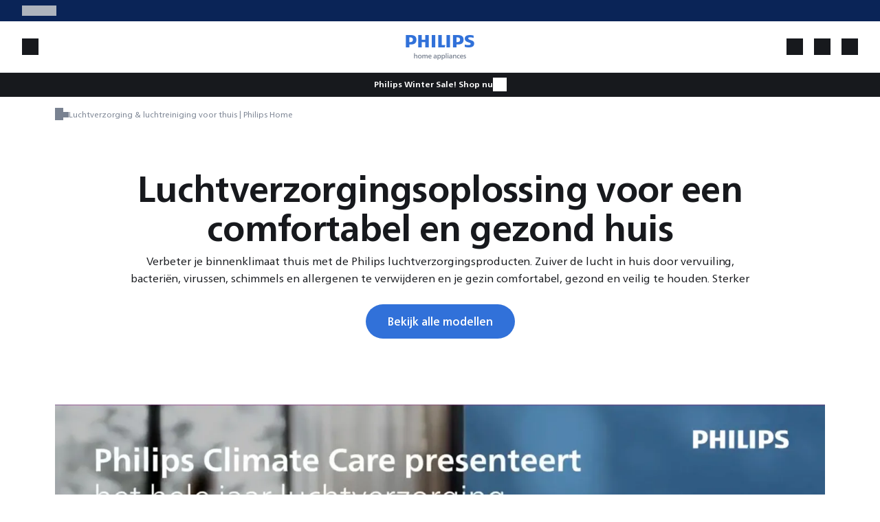

--- FILE ---
content_type: image/svg+xml
request_url: https://www.home-appliances.philips/medias/Warranty.svg?context=bWFzdGVyfGltYWdlc3wyMjQ3fGltYWdlL3N2Zyt4bWx8YURGaUwyZ3hNUzh4TWpBek56STBNVGN3TURNNE1pOVhZWEp5WVc1MGVTNXpkbWN8NThmMzE1ZGM5MjM2NDgzZjRjM2JlNTg1ZjllNGFmODAzYjY3ZjkzMGFiZTY5NzIzNjA5ZDQyODQ2MjcyZGI5OQ
body_size: 695
content:
<svg width="24" height="24" viewBox="0 0 24 24" fill="none" xmlns="http://www.w3.org/2000/svg">
<path d="M5.27084 5.99295L5.0077 5.29063L5.0077 5.29063L5.27084 5.99295ZM11.8542 3.52643L11.591 2.8241L11.591 2.8241L11.8542 3.52643ZM12.1458 3.52643L11.8827 4.22875L11.8827 4.22875L12.1458 3.52643ZM18.7292 5.99295L18.466 6.69528L18.466 6.69528L18.7292 5.99295ZM12.1187 20.4793L12.364 21.188L12.364 21.188L12.1187 20.4793ZM11.8813 20.4793L11.636 21.188L11.636 21.188L11.8813 20.4793ZM15.5226 10.5278C15.8197 10.2392 15.8266 9.76435 15.538 9.46724C15.2494 9.17012 14.7745 9.16323 14.4774 9.45185L15.5226 10.5278ZM10.8708 14.0009L10.3473 14.538C10.6382 14.8215 11.102 14.8219 11.3934 14.5389L10.8708 14.0009ZM9.52346 11.6406C9.22682 11.3515 8.75199 11.3576 8.46289 11.6542C8.17379 11.9509 8.1799 12.4257 8.47654 12.7148L9.52346 11.6406ZM5.53397 6.69528L12.1173 4.22875L11.591 2.8241L5.0077 5.29063L5.53397 6.69528ZM11.8827 4.22875L18.466 6.69528L18.9923 5.29063L12.409 2.8241L11.8827 4.22875ZM18.25 6.38435V12.651H19.75V6.38435H18.25ZM18.25 12.651C18.25 14.9536 16.9495 16.6367 15.441 17.8224C13.9305 19.0097 12.2997 19.6229 11.8733 19.7705L12.364 21.188C12.8579 21.017 14.6678 20.338 16.3679 19.0017C18.07 17.6639 19.75 15.5922 19.75 12.651H18.25ZM12.1267 19.7705C11.7003 19.6229 10.0695 19.0097 8.55902 17.8224C7.05048 16.6367 5.75 14.9536 5.75 12.651H4.25C4.25 15.5922 5.93003 17.6639 7.63208 19.0017C9.33215 20.338 11.1421 21.017 11.636 21.188L12.1267 19.7705ZM5.75 12.651V6.38435H4.25V12.651H5.75ZM11.8734 19.7705C11.906 19.7592 11.9494 19.75 12 19.75C12.0506 19.75 12.094 19.7592 12.1266 19.7705L11.636 21.188C11.8748 21.2707 12.1252 21.2707 12.364 21.188L11.8734 19.7705ZM18.466 6.69528C18.3351 6.64623 18.25 6.52169 18.25 6.38435H19.75C19.75 5.89831 19.449 5.46173 18.9923 5.29063L18.466 6.69528ZM12.1173 4.22875C12.0417 4.25708 11.9583 4.25708 11.8827 4.22875L12.409 2.8241C12.1453 2.7253 11.8547 2.7253 11.591 2.8241L12.1173 4.22875ZM5.0077 5.29063C4.55103 5.46173 4.25 5.89831 4.25 6.38435H5.75C5.75 6.52169 5.66489 6.64623 5.53397 6.69528L5.0077 5.29063ZM14.4774 9.45185L10.3482 13.4629L11.3934 14.5389L15.5226 10.5278L14.4774 9.45185ZM11.3942 13.4638L9.52346 11.6406L8.47654 12.7148L10.3473 14.538L11.3942 13.4638Z" fill="#17191D"/>
</svg>
